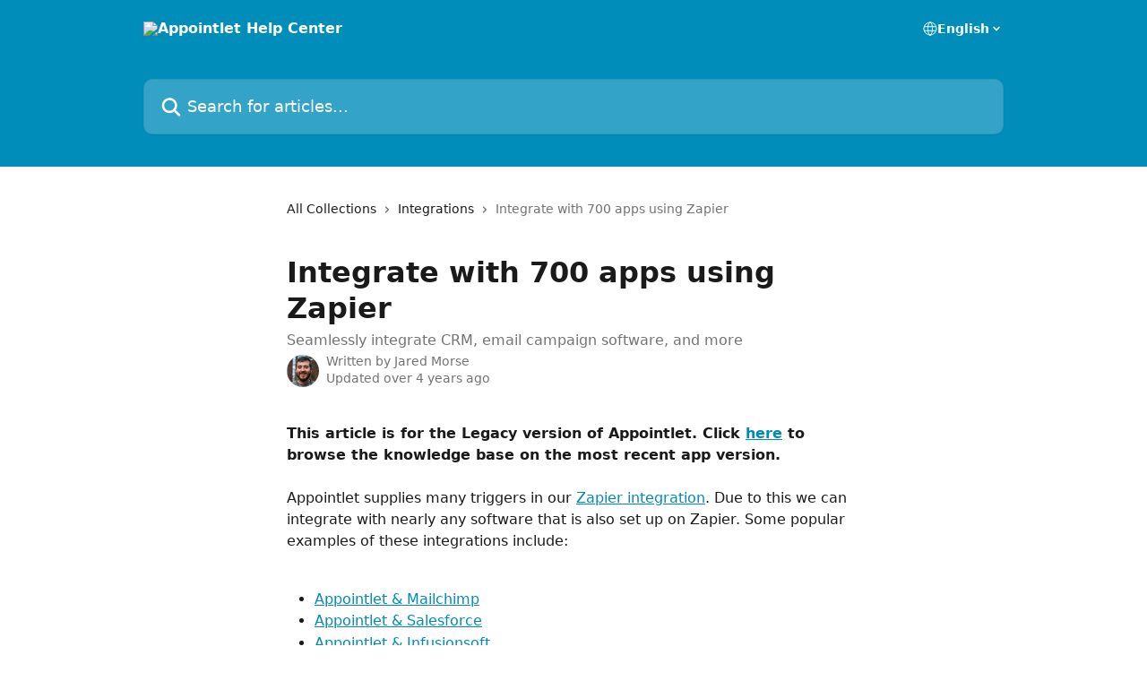

--- FILE ---
content_type: text/html; charset=utf-8
request_url: http://www.appointlet.help/en/articles/114819-integrate-with-700-apps-using-zapier
body_size: 12718
content:
<!DOCTYPE html><html lang="en"><head><meta charSet="utf-8" data-next-head=""/><title data-next-head="">Integrate with 700 apps using Zapier | Appointlet Help Center</title><meta property="og:title" content="Integrate with 700 apps using Zapier | Appointlet Help Center" data-next-head=""/><meta name="twitter:title" content="Integrate with 700 apps using Zapier | Appointlet Help Center" data-next-head=""/><meta property="og:description" content="Seamlessly integrate CRM, email campaign software, and more" data-next-head=""/><meta name="twitter:description" content="Seamlessly integrate CRM, email campaign software, and more" data-next-head=""/><meta name="description" content="Seamlessly integrate CRM, email campaign software, and more" data-next-head=""/><meta property="og:type" content="article" data-next-head=""/><meta name="robots" content="all" data-next-head=""/><meta name="viewport" content="width=device-width, initial-scale=1" data-next-head=""/><link href="https://intercom.help/appointlet/assets/favicon" rel="icon" data-next-head=""/><link rel="canonical" href="http://www.appointlet.help/en/articles/114819-integrate-with-700-apps-using-zapier" data-next-head=""/><link rel="alternate" href="http://www.appointlet.help/en/articles/114819-integrate-with-700-apps-using-zapier" hrefLang="en" data-next-head=""/><link rel="alternate" href="http://www.appointlet.help/en/articles/114819-integrate-with-700-apps-using-zapier" hrefLang="x-default" data-next-head=""/><link nonce="OyP167fQE9NuZx7a0+FYIYYCnUnaKSZwiObF0RylRsA=" rel="preload" href="https://static.intercomassets.com/_next/static/css/3141721a1e975790.css" as="style"/><link nonce="OyP167fQE9NuZx7a0+FYIYYCnUnaKSZwiObF0RylRsA=" rel="stylesheet" href="https://static.intercomassets.com/_next/static/css/3141721a1e975790.css" data-n-g=""/><noscript data-n-css="OyP167fQE9NuZx7a0+FYIYYCnUnaKSZwiObF0RylRsA="></noscript><script defer="" nonce="OyP167fQE9NuZx7a0+FYIYYCnUnaKSZwiObF0RylRsA=" nomodule="" src="https://static.intercomassets.com/_next/static/chunks/polyfills-42372ed130431b0a.js"></script><script defer="" src="https://static.intercomassets.com/_next/static/chunks/7506.a4d4b38169fb1abb.js" nonce="OyP167fQE9NuZx7a0+FYIYYCnUnaKSZwiObF0RylRsA="></script><script src="https://static.intercomassets.com/_next/static/chunks/webpack-d3c2ad680b6bebc6.js" nonce="OyP167fQE9NuZx7a0+FYIYYCnUnaKSZwiObF0RylRsA=" defer=""></script><script src="https://static.intercomassets.com/_next/static/chunks/framework-1f1b8d38c1d86c61.js" nonce="OyP167fQE9NuZx7a0+FYIYYCnUnaKSZwiObF0RylRsA=" defer=""></script><script src="https://static.intercomassets.com/_next/static/chunks/main-e24faf3b633b0eb4.js" nonce="OyP167fQE9NuZx7a0+FYIYYCnUnaKSZwiObF0RylRsA=" defer=""></script><script src="https://static.intercomassets.com/_next/static/chunks/pages/_app-4836a2a3e79a3766.js" nonce="OyP167fQE9NuZx7a0+FYIYYCnUnaKSZwiObF0RylRsA=" defer=""></script><script src="https://static.intercomassets.com/_next/static/chunks/d0502abb-aa607f45f5026044.js" nonce="OyP167fQE9NuZx7a0+FYIYYCnUnaKSZwiObF0RylRsA=" defer=""></script><script src="https://static.intercomassets.com/_next/static/chunks/6190-ef428f6633b5a03f.js" nonce="OyP167fQE9NuZx7a0+FYIYYCnUnaKSZwiObF0RylRsA=" defer=""></script><script src="https://static.intercomassets.com/_next/static/chunks/5729-6d79ddfe1353a77c.js" nonce="OyP167fQE9NuZx7a0+FYIYYCnUnaKSZwiObF0RylRsA=" defer=""></script><script src="https://static.intercomassets.com/_next/static/chunks/2384-242e4a028ba58b01.js" nonce="OyP167fQE9NuZx7a0+FYIYYCnUnaKSZwiObF0RylRsA=" defer=""></script><script src="https://static.intercomassets.com/_next/static/chunks/4835-9db7cd232aae5617.js" nonce="OyP167fQE9NuZx7a0+FYIYYCnUnaKSZwiObF0RylRsA=" defer=""></script><script src="https://static.intercomassets.com/_next/static/chunks/2735-6fafbb9ff4abfca1.js" nonce="OyP167fQE9NuZx7a0+FYIYYCnUnaKSZwiObF0RylRsA=" defer=""></script><script src="https://static.intercomassets.com/_next/static/chunks/pages/%5BhelpCenterIdentifier%5D/%5Blocale%5D/articles/%5BarticleSlug%5D-0426bb822f2fd459.js" nonce="OyP167fQE9NuZx7a0+FYIYYCnUnaKSZwiObF0RylRsA=" defer=""></script><script src="https://static.intercomassets.com/_next/static/-CWjWTQvdPb6SB3S45uLC/_buildManifest.js" nonce="OyP167fQE9NuZx7a0+FYIYYCnUnaKSZwiObF0RylRsA=" defer=""></script><script src="https://static.intercomassets.com/_next/static/-CWjWTQvdPb6SB3S45uLC/_ssgManifest.js" nonce="OyP167fQE9NuZx7a0+FYIYYCnUnaKSZwiObF0RylRsA=" defer=""></script><meta name="sentry-trace" content="f4586e33701739af6e0b63d42aacfe69-be64640453ad2eec-0"/><meta name="baggage" content="sentry-environment=production,sentry-release=615059e7e8857b6056b131991cc50aec3a9a766c,sentry-public_key=187f842308a64dea9f1f64d4b1b9c298,sentry-trace_id=f4586e33701739af6e0b63d42aacfe69,sentry-org_id=2129,sentry-sampled=false,sentry-sample_rand=0.4761278914597512,sentry-sample_rate=0"/><style id="__jsx-2025297308">:root{--body-bg: rgb(255, 255, 255);
--body-image: none;
--body-bg-rgb: 255, 255, 255;
--body-border: rgb(230, 230, 230);
--body-primary-color: #1a1a1a;
--body-secondary-color: #737373;
--body-reaction-bg: rgb(242, 242, 242);
--body-reaction-text-color: rgb(64, 64, 64);
--body-toc-active-border: #737373;
--body-toc-inactive-border: #f2f2f2;
--body-toc-inactive-color: #737373;
--body-toc-active-font-weight: 400;
--body-table-border: rgb(204, 204, 204);
--body-color: hsl(0, 0%, 0%);
--footer-bg: rgb(255, 255, 255);
--footer-image: none;
--footer-border: rgb(230, 230, 230);
--footer-color: hsl(211, 10%, 61%);
--header-bg: rgb(0, 141, 186);
--header-image: none;
--header-color: hsl(0, 0%, 100%);
--collection-card-bg: rgb(255, 255, 255);
--collection-card-image: none;
--collection-card-color: hsl(195, 100%, 36%);
--card-bg: rgb(255, 255, 255);
--card-border-color: rgb(230, 230, 230);
--card-border-inner-radius: 6px;
--card-border-radius: 8px;
--card-shadow: 0 1px 2px 0 rgb(0 0 0 / 0.05);
--search-bar-border-radius: 10px;
--search-bar-width: 100%;
--ticket-blue-bg-color: #dce1f9;
--ticket-blue-text-color: #334bfa;
--ticket-green-bg-color: #d7efdc;
--ticket-green-text-color: #0f7134;
--ticket-orange-bg-color: #ffebdb;
--ticket-orange-text-color: #b24d00;
--ticket-red-bg-color: #ffdbdb;
--ticket-red-text-color: #df2020;
--header-height: 245px;
--header-subheader-background-color: ;
--header-subheader-font-color: ;
--content-block-color: hsl(0, 0%, 0%);
--content-block-button-color: hsl(0, 0%, 0%);
--content-block-button-radius: nullpx;
--primary-color: hsl(195, 100%, 36%);
--primary-color-alpha-10: hsla(195, 100%, 36%, 0.1);
--primary-color-alpha-60: hsla(195, 100%, 36%, 0.6);
--text-on-primary-color: #1a1a1a}</style><style id="__jsx-1611979459">:root{--font-family-primary: system-ui, "Segoe UI", "Roboto", "Helvetica", "Arial", sans-serif, "Apple Color Emoji", "Segoe UI Emoji", "Segoe UI Symbol"}</style><style id="__jsx-2466147061">:root{--font-family-secondary: system-ui, "Segoe UI", "Roboto", "Helvetica", "Arial", sans-serif, "Apple Color Emoji", "Segoe UI Emoji", "Segoe UI Symbol"}</style><style id="__jsx-cf6f0ea00fa5c760">.fade-background.jsx-cf6f0ea00fa5c760{background:radial-gradient(333.38%100%at 50%0%,rgba(var(--body-bg-rgb),0)0%,rgba(var(--body-bg-rgb),.00925356)11.67%,rgba(var(--body-bg-rgb),.0337355)21.17%,rgba(var(--body-bg-rgb),.0718242)28.85%,rgba(var(--body-bg-rgb),.121898)35.03%,rgba(var(--body-bg-rgb),.182336)40.05%,rgba(var(--body-bg-rgb),.251516)44.25%,rgba(var(--body-bg-rgb),.327818)47.96%,rgba(var(--body-bg-rgb),.409618)51.51%,rgba(var(--body-bg-rgb),.495297)55.23%,rgba(var(--body-bg-rgb),.583232)59.47%,rgba(var(--body-bg-rgb),.671801)64.55%,rgba(var(--body-bg-rgb),.759385)70.81%,rgba(var(--body-bg-rgb),.84436)78.58%,rgba(var(--body-bg-rgb),.9551)88.2%,rgba(var(--body-bg-rgb),1)100%),var(--header-image),var(--header-bg);background-size:cover;background-position-x:center}</style><style id="__jsx-4bed0c08ce36899e">.article_body a:not(.intercom-h2b-button){color:var(--primary-color)}article a.intercom-h2b-button{background-color:var(--primary-color);border:0}.zendesk-article table{overflow-x:scroll!important;display:block!important;height:auto!important}.intercom-interblocks-unordered-nested-list ul,.intercom-interblocks-ordered-nested-list ol{margin-top:16px;margin-bottom:16px}.intercom-interblocks-unordered-nested-list ul .intercom-interblocks-unordered-nested-list ul,.intercom-interblocks-unordered-nested-list ul .intercom-interblocks-ordered-nested-list ol,.intercom-interblocks-ordered-nested-list ol .intercom-interblocks-ordered-nested-list ol,.intercom-interblocks-ordered-nested-list ol .intercom-interblocks-unordered-nested-list ul{margin-top:0;margin-bottom:0}.intercom-interblocks-image a:focus{outline-offset:3px}</style></head><body><div id="__next"><div dir="ltr" class="h-full w-full"><a href="#main-content" class="sr-only font-bold text-header-color focus:not-sr-only focus:absolute focus:left-4 focus:top-4 focus:z-50" aria-roledescription="Link, Press control-option-right-arrow to exit">Skip to main content</a><main class="header__lite"><header id="header" data-testid="header" class="jsx-cf6f0ea00fa5c760 flex flex-col text-header-color"><div class="jsx-cf6f0ea00fa5c760 relative flex grow flex-col mb-9 bg-header-bg bg-header-image bg-cover bg-center pb-9"><div id="sr-announcement" aria-live="polite" class="jsx-cf6f0ea00fa5c760 sr-only"></div><div class="jsx-cf6f0ea00fa5c760 flex h-full flex-col items-center marker:shrink-0"><section class="relative flex w-full flex-col mb-6 pb-6"><div class="header__meta_wrapper flex justify-center px-5 pt-6 leading-none sm:px-10"><div class="flex items-center w-240" data-testid="subheader-container"><div class="mo__body header__site_name"><div class="header__logo"><a href="/en/"><img src="https://downloads.intercomcdn.com/i/o/3378/a0c5ba4d55ebfb177e3a83de/appointlet-intercom2.png" height="44" alt="Appointlet Help Center"/></a></div></div><div><div class="flex items-center font-semibold"><div class="flex items-center md:hidden" data-testid="small-screen-children"><button class="flex items-center border-none bg-transparent px-1.5" data-testid="hamburger-menu-button" aria-label="Open menu"><svg width="24" height="24" viewBox="0 0 16 16" xmlns="http://www.w3.org/2000/svg" class="fill-current"><path d="M1.86861 2C1.38889 2 1 2.3806 1 2.85008C1 3.31957 1.38889 3.70017 1.86861 3.70017H14.1314C14.6111 3.70017 15 3.31957 15 2.85008C15 2.3806 14.6111 2 14.1314 2H1.86861Z"></path><path d="M1 8C1 7.53051 1.38889 7.14992 1.86861 7.14992H14.1314C14.6111 7.14992 15 7.53051 15 8C15 8.46949 14.6111 8.85008 14.1314 8.85008H1.86861C1.38889 8.85008 1 8.46949 1 8Z"></path><path d="M1 13.1499C1 12.6804 1.38889 12.2998 1.86861 12.2998H14.1314C14.6111 12.2998 15 12.6804 15 13.1499C15 13.6194 14.6111 14 14.1314 14H1.86861C1.38889 14 1 13.6194 1 13.1499Z"></path></svg></button><div class="fixed right-0 top-0 z-50 h-full w-full hidden" data-testid="hamburger-menu"><div class="flex h-full w-full justify-end bg-black bg-opacity-30"><div class="flex h-fit w-full flex-col bg-white opacity-100 sm:h-full sm:w-1/2"><button class="text-body-font flex items-center self-end border-none bg-transparent pr-6 pt-6" data-testid="hamburger-menu-close-button" aria-label="Close menu"><svg width="24" height="24" viewBox="0 0 16 16" xmlns="http://www.w3.org/2000/svg"><path d="M3.5097 3.5097C3.84165 3.17776 4.37984 3.17776 4.71178 3.5097L7.99983 6.79775L11.2879 3.5097C11.6198 3.17776 12.158 3.17776 12.49 3.5097C12.8219 3.84165 12.8219 4.37984 12.49 4.71178L9.20191 7.99983L12.49 11.2879C12.8219 11.6198 12.8219 12.158 12.49 12.49C12.158 12.8219 11.6198 12.8219 11.2879 12.49L7.99983 9.20191L4.71178 12.49C4.37984 12.8219 3.84165 12.8219 3.5097 12.49C3.17776 12.158 3.17776 11.6198 3.5097 11.2879L6.79775 7.99983L3.5097 4.71178C3.17776 4.37984 3.17776 3.84165 3.5097 3.5097Z"></path></svg></button><nav class="flex flex-col pl-4 text-black"><div class="relative cursor-pointer has-[:focus]:outline"><select class="peer absolute z-10 block h-6 w-full cursor-pointer opacity-0 md:text-base" aria-label="Change language" id="language-selector"><option value="/en/articles/114819-integrate-with-700-apps-using-zapier" class="text-black" selected="">English</option></select><div class="mb-10 ml-5 flex items-center gap-1 text-md hover:opacity-80 peer-hover:opacity-80 md:m-0 md:ml-3 md:text-base" aria-hidden="true"><svg id="locale-picker-globe" width="16" height="16" viewBox="0 0 16 16" fill="none" xmlns="http://www.w3.org/2000/svg" class="shrink-0" aria-hidden="true"><path d="M8 15C11.866 15 15 11.866 15 8C15 4.13401 11.866 1 8 1C4.13401 1 1 4.13401 1 8C1 11.866 4.13401 15 8 15Z" stroke="currentColor" stroke-linecap="round" stroke-linejoin="round"></path><path d="M8 15C9.39949 15 10.534 11.866 10.534 8C10.534 4.13401 9.39949 1 8 1C6.60051 1 5.466 4.13401 5.466 8C5.466 11.866 6.60051 15 8 15Z" stroke="currentColor" stroke-linecap="round" stroke-linejoin="round"></path><path d="M1.448 5.75989H14.524" stroke="currentColor" stroke-linecap="round" stroke-linejoin="round"></path><path d="M1.448 10.2402H14.524" stroke="currentColor" stroke-linecap="round" stroke-linejoin="round"></path></svg>English<svg id="locale-picker-arrow" width="16" height="16" viewBox="0 0 16 16" fill="none" xmlns="http://www.w3.org/2000/svg" class="shrink-0" aria-hidden="true"><path d="M5 6.5L8.00093 9.5L11 6.50187" stroke="currentColor" stroke-width="1.5" stroke-linecap="round" stroke-linejoin="round"></path></svg></div></div></nav></div></div></div></div><nav class="hidden items-center md:flex" data-testid="large-screen-children"><div class="relative cursor-pointer has-[:focus]:outline"><select class="peer absolute z-10 block h-6 w-full cursor-pointer opacity-0 md:text-base" aria-label="Change language" id="language-selector"><option value="/en/articles/114819-integrate-with-700-apps-using-zapier" class="text-black" selected="">English</option></select><div class="mb-10 ml-5 flex items-center gap-1 text-md hover:opacity-80 peer-hover:opacity-80 md:m-0 md:ml-3 md:text-base" aria-hidden="true"><svg id="locale-picker-globe" width="16" height="16" viewBox="0 0 16 16" fill="none" xmlns="http://www.w3.org/2000/svg" class="shrink-0" aria-hidden="true"><path d="M8 15C11.866 15 15 11.866 15 8C15 4.13401 11.866 1 8 1C4.13401 1 1 4.13401 1 8C1 11.866 4.13401 15 8 15Z" stroke="currentColor" stroke-linecap="round" stroke-linejoin="round"></path><path d="M8 15C9.39949 15 10.534 11.866 10.534 8C10.534 4.13401 9.39949 1 8 1C6.60051 1 5.466 4.13401 5.466 8C5.466 11.866 6.60051 15 8 15Z" stroke="currentColor" stroke-linecap="round" stroke-linejoin="round"></path><path d="M1.448 5.75989H14.524" stroke="currentColor" stroke-linecap="round" stroke-linejoin="round"></path><path d="M1.448 10.2402H14.524" stroke="currentColor" stroke-linecap="round" stroke-linejoin="round"></path></svg>English<svg id="locale-picker-arrow" width="16" height="16" viewBox="0 0 16 16" fill="none" xmlns="http://www.w3.org/2000/svg" class="shrink-0" aria-hidden="true"><path d="M5 6.5L8.00093 9.5L11 6.50187" stroke="currentColor" stroke-width="1.5" stroke-linecap="round" stroke-linejoin="round"></path></svg></div></div></nav></div></div></div></div></section><section class="relative mx-5 flex h-full w-full flex-col items-center px-5 sm:px-10"><div class="flex h-full max-w-full flex-col w-240" data-testid="main-header-container"><div id="search-bar" class="relative w-full"><form action="/en/" autoComplete="off"><div class="flex w-full flex-col"><div class="relative flex w-full sm:w-search-bar"><label for="search-input" class="sr-only">Search for articles...</label><input id="search-input" type="text" autoComplete="off" class="peer w-full rounded-search-bar border border-black-alpha-8 bg-white-alpha-20 p-4 ps-12 font-secondary text-lg text-header-color shadow-search-bar outline-none transition ease-linear placeholder:text-header-color hover:bg-white-alpha-27 hover:shadow-search-bar-hover focus:border-transparent focus:bg-white focus:text-black-10 focus:shadow-search-bar-focused placeholder:focus:text-black-45" placeholder="Search for articles..." name="q" aria-label="Search for articles..." value=""/><div class="absolute inset-y-0 start-0 flex items-center fill-header-color peer-focus-visible:fill-black-45 pointer-events-none ps-5"><svg width="22" height="21" viewBox="0 0 22 21" xmlns="http://www.w3.org/2000/svg" class="fill-inherit" aria-hidden="true"><path fill-rule="evenodd" clip-rule="evenodd" d="M3.27485 8.7001C3.27485 5.42781 5.92757 2.7751 9.19985 2.7751C12.4721 2.7751 15.1249 5.42781 15.1249 8.7001C15.1249 11.9724 12.4721 14.6251 9.19985 14.6251C5.92757 14.6251 3.27485 11.9724 3.27485 8.7001ZM9.19985 0.225098C4.51924 0.225098 0.724854 4.01948 0.724854 8.7001C0.724854 13.3807 4.51924 17.1751 9.19985 17.1751C11.0802 17.1751 12.8176 16.5627 14.2234 15.5265L19.0981 20.4013C19.5961 20.8992 20.4033 20.8992 20.9013 20.4013C21.3992 19.9033 21.3992 19.0961 20.9013 18.5981L16.0264 13.7233C17.0625 12.3176 17.6749 10.5804 17.6749 8.7001C17.6749 4.01948 13.8805 0.225098 9.19985 0.225098Z"></path></svg></div></div></div></form></div></div></section></div></div></header><div class="z-1 flex shrink-0 grow basis-auto justify-center px-5 sm:px-10"><section data-testid="main-content" id="main-content" class="max-w-full w-240"><section data-testid="article-section" class="section section__article"><div class="justify-center flex"><div class="relative z-3 w-full lg:max-w-160 "><div class="flex pb-6 max-md:pb-2 lg:max-w-160"><div tabindex="-1" class="focus:outline-none"><div class="flex flex-wrap items-baseline pb-4 text-base" tabindex="0" role="navigation" aria-label="Breadcrumb"><a href="/en/" class="pr-2 text-body-primary-color no-underline hover:text-body-secondary-color">All Collections</a><div class="pr-2" aria-hidden="true"><svg width="6" height="10" viewBox="0 0 6 10" class="block h-2 w-2 fill-body-secondary-color rtl:rotate-180" xmlns="http://www.w3.org/2000/svg"><path fill-rule="evenodd" clip-rule="evenodd" d="M0.648862 0.898862C0.316916 1.23081 0.316916 1.769 0.648862 2.10094L3.54782 4.9999L0.648862 7.89886C0.316916 8.23081 0.316917 8.769 0.648862 9.10094C0.980808 9.43289 1.519 9.43289 1.85094 9.10094L5.35094 5.60094C5.68289 5.269 5.68289 4.73081 5.35094 4.39886L1.85094 0.898862C1.519 0.566916 0.980807 0.566916 0.648862 0.898862Z"></path></svg></div><a href="http://www.appointlet.help/en/collections/50900-integrations" class="pr-2 text-body-primary-color no-underline hover:text-body-secondary-color" data-testid="breadcrumb-0">Integrations</a><div class="pr-2" aria-hidden="true"><svg width="6" height="10" viewBox="0 0 6 10" class="block h-2 w-2 fill-body-secondary-color rtl:rotate-180" xmlns="http://www.w3.org/2000/svg"><path fill-rule="evenodd" clip-rule="evenodd" d="M0.648862 0.898862C0.316916 1.23081 0.316916 1.769 0.648862 2.10094L3.54782 4.9999L0.648862 7.89886C0.316916 8.23081 0.316917 8.769 0.648862 9.10094C0.980808 9.43289 1.519 9.43289 1.85094 9.10094L5.35094 5.60094C5.68289 5.269 5.68289 4.73081 5.35094 4.39886L1.85094 0.898862C1.519 0.566916 0.980807 0.566916 0.648862 0.898862Z"></path></svg></div><div class="text-body-secondary-color">Integrate with 700 apps using Zapier</div></div></div></div><div class=""><div class="article intercom-force-break"><div class="mb-10 max-lg:mb-6"><div class="flex flex-col gap-4"><div class="flex flex-col"><h1 class="mb-1 font-primary text-2xl font-bold leading-10 text-body-primary-color">Integrate with 700 apps using Zapier</h1><div class="text-md font-normal leading-normal text-body-secondary-color"><p>Seamlessly integrate CRM, email campaign software, and more</p></div></div><div class="avatar"><div class="avatar__photo"><img width="24" height="24" src="https://static.intercomassets.com/avatars/39934/square_128/f4acc5846b3c5c0866b658eccd33a095-1561740142.jpeg" alt="Jared Morse avatar" class="inline-flex items-center justify-center rounded-full bg-primary text-lg font-bold leading-6 text-primary-text shadow-solid-2 shadow-body-bg [&amp;:nth-child(n+2)]:hidden lg:[&amp;:nth-child(n+2)]:inline-flex h-8 w-8 sm:h-9 sm:w-9"/></div><div class="avatar__info -mt-0.5 text-base"><span class="text-body-secondary-color"><div>Written by <span>Jared Morse</span></div> <!-- -->Updated over 4 years ago</span></div></div></div></div><div class="jsx-4bed0c08ce36899e "><div class="jsx-4bed0c08ce36899e article_body"><article class="jsx-4bed0c08ce36899e "><div class="intercom-interblocks-paragraph no-margin intercom-interblocks-align-left"><p><b>This article is for the Legacy version of Appointlet. Click <a href="http://kb.appointlet.help/en/" rel="nofollow noopener noreferrer" target="_blank">here</a> to browse the knowledge base on the most recent app version.</b></p></div><div class="intercom-interblocks-paragraph no-margin intercom-interblocks-align-left"><p> </p></div><div class="intercom-interblocks-paragraph no-margin intercom-interblocks-align-left"><p>Appointlet supplies many triggers in our <a href="https://zapier.com/zapbook/appointlet/" rel="nofollow noopener noreferrer" target="_blank">Zapier integration</a>. Due to this we can integrate with nearly any software that is also set up on Zapier. Some popular examples of these integrations include:</p></div><div class="intercom-interblocks-paragraph no-margin intercom-interblocks-align-left"><p> </p></div><div class="intercom-interblocks-unordered-nested-list"><ul><li><div class="intercom-interblocks-paragraph no-margin intercom-interblocks-align-left"><p><a href="https://zapier.com/zapbook/appointlet/mailchimp/" rel="nofollow noopener noreferrer" target="_blank">Appointlet &amp; Mailchimp</a></p></div></li><li><div class="intercom-interblocks-paragraph no-margin intercom-interblocks-align-left"><p><a href="https://zapier.com/zapbook/appointlet/salesforce/" rel="nofollow noopener noreferrer" target="_blank">Appointlet &amp; Salesforce</a></p></div></li><li><div class="intercom-interblocks-paragraph no-margin intercom-interblocks-align-left"><p><a href="https://zapier.com/zapbook/appointlet/infusionsoft/" rel="nofollow noopener noreferrer" target="_blank">Appointlet &amp; Infusionsoft</a></p></div></li><li><div class="intercom-interblocks-paragraph no-margin intercom-interblocks-align-left"><p><a href="https://zapier.com/zapbook/appointlet/activecampaign/" rel="nofollow noopener noreferrer" target="_blank">Appointlet &amp; ActiveCampaign</a></p></div></li></ul></div><div class="intercom-interblocks-paragraph no-margin intercom-interblocks-align-left"><p>Additional popular Zapier-Appointlet integrations include ActiveCampaign, Google Sheets, Twilio, Zoho CRM, Slack, Evernote, Hubspot, Pipedrive, Google Contacts, TPNI, Hatchbuck, Ontraport, AWeber, Highrise, Sendpulse, and many more...<br/>​</p></div></article></div></div></div></div><div class="intercom-reaction-picker -mb-4 -ml-4 -mr-4 mt-6 rounded-card sm:-mb-2 sm:-ml-1 sm:-mr-1 sm:mt-8" role="group" aria-label="feedback form"><div class="intercom-reaction-prompt">Did this answer your question?</div><div class="intercom-reactions-container"><button class="intercom-reaction" aria-label="Disappointed Reaction" tabindex="0" data-reaction-text="disappointed" aria-pressed="false"><span title="Disappointed">😞</span></button><button class="intercom-reaction" aria-label="Neutral Reaction" tabindex="0" data-reaction-text="neutral" aria-pressed="false"><span title="Neutral">😐</span></button><button class="intercom-reaction" aria-label="Smiley Reaction" tabindex="0" data-reaction-text="smiley" aria-pressed="false"><span title="Smiley">😃</span></button></div></div></div></div></section></section></div><footer id="footer" class="mt-24 shrink-0 bg-footer-bg px-0 py-12 text-left text-base text-footer-color"><div class="shrink-0 grow basis-auto px-5 sm:px-10"><div class="mx-auto max-w-240 sm:w-auto"><div><div class="text-center" data-testid="simple-footer-layout"><div class="align-middle text-lg text-footer-color"><a class="no-underline" href="/en/"><img data-testid="logo-img" src="https://downloads.intercomcdn.com/i/o/3378/a0c5ba4d55ebfb177e3a83de/appointlet-intercom2.png" alt="Appointlet Help Center" class="max-h-8 contrast-80 inline"/></a></div><div class="mt-10" data-testid="simple-footer-links"><div class="flex flex-row justify-center"><span><ul data-testid="custom-links" class="mb-4 p-0" id="custom-links"><li class="mx-3 inline-block list-none"><a target="_blank" href="https://www.appointlet.com/?utm_campaign=knowledge-base&amp;utm_medium=knowledge-base&amp;utm_source=footer-link" rel="nofollow noreferrer noopener" data-testid="footer-custom-link-0" class="no-underline">Home</a></li><li class="mx-3 inline-block list-none"><a target="_blank" href="https://admin.appointlet.com?utm_campaign=knowledge-base&amp;utm_medium=knowledge-base&amp;utm_source=header-link" rel="nofollow noreferrer noopener" data-testid="footer-custom-link-1" class="no-underline">Dashboard</a></li></ul></span></div><ul data-testid="social-links" class="flex flex-wrap items-center gap-4 p-0 justify-center" id="social-links"><li class="list-none align-middle"><a target="_blank" href="https://www.facebook.com/Appointlet" rel="nofollow noreferrer noopener" data-testid="footer-social-link-0" class="no-underline"><img src="https://intercom.help/appointlet/assets/svg/icon:social-facebook/909aa5" alt="" aria-label="https://www.facebook.com/Appointlet" width="16" height="16" loading="lazy" data-testid="social-icon-facebook"/></a></li><li class="list-none align-middle"><a target="_blank" href="https://www.twitter.com/appointlet" rel="nofollow noreferrer noopener" data-testid="footer-social-link-1" class="no-underline"><img src="https://intercom.help/appointlet/assets/svg/icon:social-twitter/909aa5" alt="" aria-label="https://www.twitter.com/appointlet" width="16" height="16" loading="lazy" data-testid="social-icon-twitter"/></a></li><li class="list-none align-middle"><a target="_blank" href="https://www.linkedin.com/company/10783911" rel="nofollow noreferrer noopener" data-testid="footer-social-link-2" class="no-underline"><img src="https://intercom.help/appointlet/assets/svg/icon:social-linkedin/909aa5" alt="" aria-label="https://www.linkedin.com/company/10783911" width="16" height="16" loading="lazy" data-testid="social-icon-linkedin"/></a></li></ul></div><div class="flex justify-center"><div class="mt-2"><a href="https://www.intercom.com/dsa-report-form" target="_blank" rel="nofollow noreferrer noopener" class="no-underline" data-testid="report-content-link">Report Content</a></div></div></div></div></div></div></footer></main></div></div><script id="__NEXT_DATA__" type="application/json" nonce="OyP167fQE9NuZx7a0+FYIYYCnUnaKSZwiObF0RylRsA=">{"props":{"pageProps":{"app":{"id":"kq5hal3b","messengerUrl":"https://widget.intercom.io/widget/kq5hal3b","name":"Appointlet","poweredByIntercomUrl":"https://www.intercom.com/intercom-link?company=Appointlet\u0026solution=customer-support\u0026utm_campaign=intercom-link\u0026utm_content=We+run+on+Intercom\u0026utm_medium=help-center\u0026utm_referrer=http%3A%2F%2Fwww.appointlet.help%2Fen%2Farticles%2F114819-integrate-with-700-apps-using-zapier\u0026utm_source=desktop-web","features":{"consentBannerBeta":false,"customNotFoundErrorMessage":false,"disableFontPreloading":false,"disableNoMarginClassTransformation":false,"finOnHelpCenter":false,"hideIconsWithBackgroundImages":false,"messengerCustomFonts":false}},"helpCenterSite":{"customDomain":"www.appointlet.help","defaultLocale":"en","disableBranding":true,"externalLoginName":null,"externalLoginUrl":null,"footerContactDetails":null,"footerLinks":{"custom":[{"id":425,"help_center_site_id":1245,"title":"Home","url":"https://www.appointlet.com/?utm_campaign=knowledge-base\u0026utm_medium=knowledge-base\u0026utm_source=footer-link","sort_order":1,"link_location":"footer","site_link_group_id":4726},{"id":426,"help_center_site_id":1245,"title":"Dashboard","url":"https://admin.appointlet.com?utm_campaign=knowledge-base\u0026utm_medium=knowledge-base\u0026utm_source=header-link","sort_order":2,"link_location":"footer","site_link_group_id":4726}],"socialLinks":[{"iconUrl":"https://intercom.help/appointlet/assets/svg/icon:social-facebook","provider":"facebook","url":"https://www.facebook.com/Appointlet"},{"iconUrl":"https://intercom.help/appointlet/assets/svg/icon:social-twitter","provider":"twitter","url":"https://www.twitter.com/appointlet"},{"iconUrl":"https://intercom.help/appointlet/assets/svg/icon:social-linkedin","provider":"linkedin","url":"https://www.linkedin.com/company/10783911"}],"linkGroups":[{"title":null,"links":[{"title":"Home","url":"https://www.appointlet.com/?utm_campaign=knowledge-base\u0026utm_medium=knowledge-base\u0026utm_source=footer-link"},{"title":"Dashboard","url":"https://admin.appointlet.com?utm_campaign=knowledge-base\u0026utm_medium=knowledge-base\u0026utm_source=header-link"}]}]},"headerLinks":[],"homeCollectionCols":1,"googleAnalyticsTrackingId":"UA-33515881-6","googleTagManagerId":null,"pathPrefixForCustomDomain":null,"seoIndexingEnabled":true,"helpCenterId":1245,"url":"http://www.appointlet.help","customizedFooterTextContent":null,"consentBannerConfig":null,"canInjectCustomScripts":false,"scriptSection":1,"customScriptFilesExist":false},"localeLinks":[{"id":"en","absoluteUrl":"http://www.appointlet.help/en/articles/114819-integrate-with-700-apps-using-zapier","available":true,"name":"English","selected":true,"url":"/en/articles/114819-integrate-with-700-apps-using-zapier"}],"requestContext":{"articleSource":null,"academy":false,"canonicalUrl":"http://www.appointlet.help/en/articles/114819-integrate-with-700-apps-using-zapier","headerless":false,"isDefaultDomainRequest":false,"nonce":"OyP167fQE9NuZx7a0+FYIYYCnUnaKSZwiObF0RylRsA=","rootUrl":"/en/","sheetUserCipher":null,"type":"help-center"},"theme":{"color":"008DBA","siteName":"Appointlet Help Center","headline":"","headerFontColor":"FFFFFF","logo":"https://downloads.intercomcdn.com/i/o/3378/a0c5ba4d55ebfb177e3a83de/appointlet-intercom2.png","logoHeight":"44","header":null,"favicon":"https://intercom.help/appointlet/assets/favicon","locale":"en","homeUrl":"https://www.appointlet.com/?utm_campaign=knowledge-base\u0026utm_medium=knowledge-base\u0026utm_source=header-link","social":null,"urlPrefixForDefaultDomain":"https://intercom.help/appointlet","customDomain":"www.appointlet.help","customDomainUsesSsl":false,"customizationOptions":{"customizationType":1,"header":{"backgroundColor":"#008DBA","fontColor":"#FFFFFF","fadeToEdge":null,"backgroundGradient":null,"backgroundImageId":null,"backgroundImageUrl":null},"body":{"backgroundColor":null,"fontColor":null,"fadeToEdge":null,"backgroundGradient":null,"backgroundImageId":null},"footer":{"backgroundColor":null,"fontColor":null,"fadeToEdge":null,"backgroundGradient":null,"backgroundImageId":null,"showRichTextField":null},"layout":{"homePage":{"blocks":[{"type":"tickets-portal-link","enabled":false},{"type":"collection-list","template":0,"columns":1}]},"collectionsPage":{"showArticleDescriptions":null},"articlePage":{},"searchPage":{}},"collectionCard":{"global":{"backgroundColor":null,"fontColor":null,"fadeToEdge":null,"backgroundGradient":null,"backgroundImageId":null,"showIcons":null,"backgroundImageUrl":null},"collections":null},"global":{"font":{"customFontFaces":[],"primary":null,"secondary":null},"componentStyle":{"card":{"type":null,"borderRadius":null}},"namedComponents":{"header":{"subheader":{"enabled":null,"style":{"backgroundColor":null,"fontColor":null}},"style":{"height":null,"align":null,"justify":null}},"searchBar":{"style":{"width":null,"borderRadius":null}},"footer":{"type":0}},"brand":{"colors":[],"websiteUrl":""}},"contentBlock":{"blockStyle":{"backgroundColor":null,"fontColor":null,"fadeToEdge":null,"backgroundGradient":null,"backgroundImageId":null,"backgroundImageUrl":null},"buttonOptions":{"backgroundColor":null,"fontColor":null,"borderRadius":null},"isFullWidth":null}},"helpCenterName":"Appointlet Help Center","footerLogo":"https://downloads.intercomcdn.com/i/o/3378/a0c5ba4d55ebfb177e3a83de/appointlet-intercom2.png","footerLogoHeight":"44","localisedInformation":{"contentBlock":null}},"user":{"userId":"2b57a631-9062-4e73-8325-57d6a00abff1","role":"visitor_role","country_code":null},"articleContent":{"articleId":"114819","author":{"avatar":"https://static.intercomassets.com/avatars/39934/square_128/f4acc5846b3c5c0866b658eccd33a095-1561740142.jpeg","name":"Jared Morse","first_name":"Jared","avatar_shape":"circle"},"blocks":[{"type":"paragraph","text":"\u003cb\u003eThis article is for the Legacy version of Appointlet. Click \u003ca href=\"http://kb.appointlet.help/en/\" rel=\"nofollow noopener noreferrer\" target=\"_blank\"\u003ehere\u003c/a\u003e to browse the knowledge base on the most recent app version.\u003c/b\u003e","class":"no-margin"},{"type":"paragraph","text":" ","class":"no-margin"},{"type":"paragraph","text":"Appointlet supplies many triggers in our \u003ca href=\"https://zapier.com/zapbook/appointlet/\" rel=\"nofollow noopener noreferrer\" target=\"_blank\"\u003eZapier integration\u003c/a\u003e. Due to this we can integrate with nearly any software that is also set up on Zapier. Some popular examples of these integrations include:","class":"no-margin"},{"type":"paragraph","text":" ","class":"no-margin"},{"type":"unorderedNestedList","text":"- \u003ca href=\"https://zapier.com/zapbook/appointlet/mailchimp/\" rel=\"nofollow noopener noreferrer\" target=\"_blank\"\u003eAppointlet \u0026amp; Mailchimp\u003c/a\u003e\n- \u003ca href=\"https://zapier.com/zapbook/appointlet/salesforce/\" rel=\"nofollow noopener noreferrer\" target=\"_blank\"\u003eAppointlet \u0026amp; Salesforce\u003c/a\u003e\n- \u003ca href=\"https://zapier.com/zapbook/appointlet/infusionsoft/\" rel=\"nofollow noopener noreferrer\" target=\"_blank\"\u003eAppointlet \u0026amp; Infusionsoft\u003c/a\u003e\n- \u003ca href=\"https://zapier.com/zapbook/appointlet/activecampaign/\" rel=\"nofollow noopener noreferrer\" target=\"_blank\"\u003eAppointlet \u0026amp; ActiveCampaign\u003c/a\u003e","items":[{"content":[{"type":"paragraph","text":"\u003ca href=\"https://zapier.com/zapbook/appointlet/mailchimp/\" rel=\"nofollow noopener noreferrer\" target=\"_blank\"\u003eAppointlet \u0026amp; Mailchimp\u003c/a\u003e","class":"no-margin"}]},{"content":[{"type":"paragraph","text":"\u003ca href=\"https://zapier.com/zapbook/appointlet/salesforce/\" rel=\"nofollow noopener noreferrer\" target=\"_blank\"\u003eAppointlet \u0026amp; Salesforce\u003c/a\u003e","class":"no-margin"}]},{"content":[{"type":"paragraph","text":"\u003ca href=\"https://zapier.com/zapbook/appointlet/infusionsoft/\" rel=\"nofollow noopener noreferrer\" target=\"_blank\"\u003eAppointlet \u0026amp; Infusionsoft\u003c/a\u003e","class":"no-margin"}]},{"content":[{"type":"paragraph","text":"\u003ca href=\"https://zapier.com/zapbook/appointlet/activecampaign/\" rel=\"nofollow noopener noreferrer\" target=\"_blank\"\u003eAppointlet \u0026amp; ActiveCampaign\u003c/a\u003e","class":"no-margin"}]}]},{"type":"paragraph","text":"Additional popular Zapier-Appointlet integrations include ActiveCampaign, Google Sheets, Twilio, Zoho CRM, Slack, Evernote, Hubspot, Pipedrive, Google Contacts, TPNI, Hatchbuck, Ontraport, AWeber, Highrise, Sendpulse, and many more...\u003cbr\u003e","class":"no-margin"}],"collectionId":"50900","description":"Seamlessly integrate CRM, email campaign software, and more","id":"134065","lastUpdated":"Updated over 4 years ago","relatedArticles":null,"targetUserType":"everyone","title":"Integrate with 700 apps using Zapier","showTableOfContents":false,"synced":false,"isStandaloneApp":false},"breadcrumbs":[{"url":"http://www.appointlet.help/en/collections/50900-integrations","name":"Integrations"}],"selectedReaction":null,"showReactions":true,"themeCSSCustomProperties":{"--body-bg":"rgb(255, 255, 255)","--body-image":"none","--body-bg-rgb":"255, 255, 255","--body-border":"rgb(230, 230, 230)","--body-primary-color":"#1a1a1a","--body-secondary-color":"#737373","--body-reaction-bg":"rgb(242, 242, 242)","--body-reaction-text-color":"rgb(64, 64, 64)","--body-toc-active-border":"#737373","--body-toc-inactive-border":"#f2f2f2","--body-toc-inactive-color":"#737373","--body-toc-active-font-weight":400,"--body-table-border":"rgb(204, 204, 204)","--body-color":"hsl(0, 0%, 0%)","--footer-bg":"rgb(255, 255, 255)","--footer-image":"none","--footer-border":"rgb(230, 230, 230)","--footer-color":"hsl(211, 10%, 61%)","--header-bg":"rgb(0, 141, 186)","--header-image":"none","--header-color":"hsl(0, 0%, 100%)","--collection-card-bg":"rgb(255, 255, 255)","--collection-card-image":"none","--collection-card-color":"hsl(195, 100%, 36%)","--card-bg":"rgb(255, 255, 255)","--card-border-color":"rgb(230, 230, 230)","--card-border-inner-radius":"6px","--card-border-radius":"8px","--card-shadow":"0 1px 2px 0 rgb(0 0 0 / 0.05)","--search-bar-border-radius":"10px","--search-bar-width":"100%","--ticket-blue-bg-color":"#dce1f9","--ticket-blue-text-color":"#334bfa","--ticket-green-bg-color":"#d7efdc","--ticket-green-text-color":"#0f7134","--ticket-orange-bg-color":"#ffebdb","--ticket-orange-text-color":"#b24d00","--ticket-red-bg-color":"#ffdbdb","--ticket-red-text-color":"#df2020","--header-height":"245px","--header-subheader-background-color":"","--header-subheader-font-color":"","--content-block-color":"hsl(0, 0%, 0%)","--content-block-button-color":"hsl(0, 0%, 0%)","--content-block-button-radius":"nullpx","--primary-color":"hsl(195, 100%, 36%)","--primary-color-alpha-10":"hsla(195, 100%, 36%, 0.1)","--primary-color-alpha-60":"hsla(195, 100%, 36%, 0.6)","--text-on-primary-color":"#1a1a1a"},"intl":{"defaultLocale":"en","locale":"en","messages":{"layout.skip_to_main_content":"Skip to main content","layout.skip_to_main_content_exit":"Link, Press control-option-right-arrow to exit","article.attachment_icon":"Attachment icon","article.related_articles":"Related Articles","article.written_by":"Written by \u003cb\u003e{author}\u003c/b\u003e","article.table_of_contents":"Table of contents","breadcrumb.all_collections":"All Collections","breadcrumb.aria_label":"Breadcrumb","collection.article_count.one":"{count} article","collection.article_count.other":"{count} articles","collection.articles_heading":"Articles","collection.sections_heading":"Collections","collection.written_by.one":"Written by \u003cb\u003e{author}\u003c/b\u003e","collection.written_by.two":"Written by \u003cb\u003e{author1}\u003c/b\u003e and \u003cb\u003e{author2}\u003c/b\u003e","collection.written_by.three":"Written by \u003cb\u003e{author1}\u003c/b\u003e, \u003cb\u003e{author2}\u003c/b\u003e and \u003cb\u003e{author3}\u003c/b\u003e","collection.written_by.four":"Written by \u003cb\u003e{author1}\u003c/b\u003e, \u003cb\u003e{author2}\u003c/b\u003e, \u003cb\u003e{author3}\u003c/b\u003e and 1 other","collection.written_by.other":"Written by \u003cb\u003e{author1}\u003c/b\u003e, \u003cb\u003e{author2}\u003c/b\u003e, \u003cb\u003e{author3}\u003c/b\u003e and {count} others","collection.by.one":"By {author}","collection.by.two":"By {author1} and 1 other","collection.by.other":"By {author1} and {count} others","collection.by.count_one":"1 author","collection.by.count_plural":"{count} authors","community_banner.tip":"Tip","community_banner.label":"\u003cb\u003eNeed more help?\u003c/b\u003e Get support from our {link}","community_banner.link_label":"Community Forum","community_banner.description":"Find answers and get help from Intercom Support and Community Experts","header.headline":"Advice and answers from the {appName} Team","header.menu.open":"Open menu","header.menu.close":"Close menu","locale_picker.aria_label":"Change language","not_authorized.cta":"You can try sending us a message or logging in at {link}","not_found.title":"Uh oh. That page doesn’t exist.","not_found.not_authorized":"Unable to load this article, you may need to sign in first","not_found.try_searching":"Try searching for your answer or just send us a message.","tickets_portal_bad_request.title":"No access to tickets portal","tickets_portal_bad_request.learn_more":"Learn more","tickets_portal_bad_request.send_a_message":"Please contact your admin.","no_articles.title":"Empty Help Center","no_articles.no_articles":"This Help Center doesn't have any articles or collections yet.","preview.invalid_preview":"There is no preview available for {previewType}","reaction_picker.did_this_answer_your_question":"Did this answer your question?","reaction_picker.feedback_form_label":"feedback form","reaction_picker.reaction.disappointed.title":"Disappointed","reaction_picker.reaction.disappointed.aria_label":"Disappointed Reaction","reaction_picker.reaction.neutral.title":"Neutral","reaction_picker.reaction.neutral.aria_label":"Neutral Reaction","reaction_picker.reaction.smiley.title":"Smiley","reaction_picker.reaction.smiley.aria_label":"Smiley Reaction","search.box_placeholder_fin":"Ask a question","search.box_placeholder":"Search for articles...","search.clear_search":"Clear search query","search.fin_card_ask_text":"Ask","search.fin_loading_title_1":"Thinking...","search.fin_loading_title_2":"Searching through sources...","search.fin_loading_title_3":"Analyzing...","search.fin_card_description":"Find the answer with Fin AI","search.fin_empty_state":"Sorry, Fin AI wasn't able to answer your question. Try rephrasing it or asking something different","search.no_results":"We couldn't find any articles for:","search.number_of_results":"{count} search results found","search.submit_btn":"Search for articles","search.successful":"Search results for:","footer.powered_by":"We run on Intercom","footer.privacy.choice":"Your Privacy Choices","footer.report_content":"Report Content","footer.social.facebook":"Facebook","footer.social.linkedin":"LinkedIn","footer.social.twitter":"Twitter","tickets.title":"Tickets","tickets.company_selector_option":"{companyName}’s tickets","tickets.all_states":"All states","tickets.filters.company_tickets":"All tickets","tickets.filters.my_tickets":"Created by me","tickets.filters.all":"All","tickets.no_tickets_found":"No tickets found","tickets.empty-state.generic.title":"No tickets found","tickets.empty-state.generic.description":"Try using different keywords or filters.","tickets.empty-state.empty-own-tickets.title":"No tickets created by you","tickets.empty-state.empty-own-tickets.description":"Tickets submitted through the messenger or by a support agent in your conversation will appear here.","tickets.empty-state.empty-q.description":"Try using different keywords or checking for typos.","tickets.navigation.home":"Home","tickets.navigation.tickets_portal":"Tickets portal","tickets.navigation.ticket_details":"Ticket #{ticketId}","tickets.view_conversation":"View conversation","tickets.send_message":"Send us a message","tickets.continue_conversation":"Continue the conversation","tickets.avatar_image.image_alt":"{firstName}’s avatar","tickets.fields.id":"Ticket ID","tickets.fields.type":"Ticket type","tickets.fields.title":"Title","tickets.fields.description":"Description","tickets.fields.created_by":"Created by","tickets.fields.email_for_notification":"You will be notified here and by email","tickets.fields.created_at":"Created on","tickets.fields.sorting_updated_at":"Last Updated","tickets.fields.state":"Ticket state","tickets.fields.assignee":"Assignee","tickets.link-block.title":"Tickets portal.","tickets.link-block.description":"Track the progress of all tickets related to your company.","tickets.states.submitted":"Submitted","tickets.states.in_progress":"In progress","tickets.states.waiting_on_customer":"Waiting on you","tickets.states.resolved":"Resolved","tickets.states.description.unassigned.submitted":"We will pick this up soon","tickets.states.description.assigned.submitted":"{assigneeName} will pick this up soon","tickets.states.description.unassigned.in_progress":"We are working on this!","tickets.states.description.assigned.in_progress":"{assigneeName} is working on this!","tickets.states.description.unassigned.waiting_on_customer":"We need more information from you","tickets.states.description.assigned.waiting_on_customer":"{assigneeName} needs more information from you","tickets.states.description.unassigned.resolved":"We have completed your ticket","tickets.states.description.assigned.resolved":"{assigneeName} has completed your ticket","tickets.attributes.boolean.true":"Yes","tickets.attributes.boolean.false":"No","tickets.filter_any":"\u003cb\u003e{name}\u003c/b\u003e is any","tickets.filter_single":"\u003cb\u003e{name}\u003c/b\u003e is {value}","tickets.filter_multiple":"\u003cb\u003e{name}\u003c/b\u003e is one of {count}","tickets.no_options_found":"No options found","tickets.filters.any_option":"Any","tickets.filters.state":"State","tickets.filters.type":"Type","tickets.filters.created_by":"Created by","tickets.filters.assigned_to":"Assigned to","tickets.filters.created_on":"Created on","tickets.filters.updated_on":"Updated on","tickets.filters.date_range.today":"Today","tickets.filters.date_range.yesterday":"Yesterday","tickets.filters.date_range.last_week":"Last week","tickets.filters.date_range.last_30_days":"Last 30 days","tickets.filters.date_range.last_90_days":"Last 90 days","tickets.filters.date_range.custom":"Custom","tickets.filters.date_range.apply_custom_range":"Apply","tickets.filters.date_range.custom_range.start_date":"From","tickets.filters.date_range.custom_range.end_date":"To","tickets.filters.clear_filters":"Clear filters","cookie_banner.default_text":"This site uses cookies and similar technologies (\"cookies\") as strictly necessary for site operation. We and our partners also would like to set additional cookies to enable site performance analytics, functionality, advertising and social media features. See our {cookiePolicyLink} for details. You can change your cookie preferences in our Cookie Settings.","cookie_banner.gdpr_text":"This site uses cookies and similar technologies (\"cookies\") as strictly necessary for site operation. We and our partners also would like to set additional cookies to enable site performance analytics, functionality, advertising and social media features. See our {cookiePolicyLink} for details. You can change your cookie preferences in our Cookie Settings.","cookie_banner.ccpa_text":"This site employs cookies and other technologies that we and our third party vendors use to monitor and record personal information about you and your interactions with the site (including content viewed, cursor movements, screen recordings, and chat contents) for the purposes described in our Cookie Policy. By continuing to visit our site, you agree to our {websiteTermsLink}, {privacyPolicyLink} and {cookiePolicyLink}.","cookie_banner.simple_text":"We use cookies to make our site work and also for analytics and advertising purposes. You can enable or disable optional cookies as desired. See our {cookiePolicyLink} for more details.","cookie_banner.cookie_policy":"Cookie Policy","cookie_banner.website_terms":"Website Terms of Use","cookie_banner.privacy_policy":"Privacy Policy","cookie_banner.accept_all":"Accept All","cookie_banner.accept":"Accept","cookie_banner.reject_all":"Reject All","cookie_banner.manage_cookies":"Manage Cookies","cookie_banner.close":"Close banner","cookie_settings.close":"Close","cookie_settings.title":"Cookie Settings","cookie_settings.description":"We use cookies to enhance your experience. You can customize your cookie preferences below. See our {cookiePolicyLink} for more details.","cookie_settings.ccpa_title":"Your Privacy Choices","cookie_settings.ccpa_description":"You have the right to opt out of the sale of your personal information. See our {cookiePolicyLink} for more details about how we use your data.","cookie_settings.save_preferences":"Save Preferences","cookie_categories.necessary.name":"Strictly Necessary Cookies","cookie_categories.necessary.description":"These cookies are necessary for the website to function and cannot be switched off in our systems.","cookie_categories.functional.name":"Functional Cookies","cookie_categories.functional.description":"These cookies enable the website to provide enhanced functionality and personalisation. They may be set by us or by third party providers whose services we have added to our pages. If you do not allow these cookies then some or all of these services may not function properly.","cookie_categories.performance.name":"Performance Cookies","cookie_categories.performance.description":"These cookies allow us to count visits and traffic sources so we can measure and improve the performance of our site. They help us to know which pages are the most and least popular and see how visitors move around the site.","cookie_categories.advertisement.name":"Advertising and Social Media Cookies","cookie_categories.advertisement.description":"Advertising cookies are set by our advertising partners to collect information about your use of the site, our communications, and other online services over time and with different browsers and devices. They use this information to show you ads online that they think will interest you and measure the ads' performance. Social media cookies are set by social media platforms to enable you to share content on those platforms, and are capable of tracking information about your activity across other online services for use as described in their privacy policies.","cookie_consent.site_access_blocked":"Site access blocked until cookie consent"}},"_sentryTraceData":"f4586e33701739af6e0b63d42aacfe69-81a2b7b05a51e19c-0","_sentryBaggage":"sentry-environment=production,sentry-release=615059e7e8857b6056b131991cc50aec3a9a766c,sentry-public_key=187f842308a64dea9f1f64d4b1b9c298,sentry-trace_id=f4586e33701739af6e0b63d42aacfe69,sentry-org_id=2129,sentry-sampled=false,sentry-sample_rand=0.4761278914597512,sentry-sample_rate=0"},"__N_SSP":true},"page":"/[helpCenterIdentifier]/[locale]/articles/[articleSlug]","query":{"helpCenterIdentifier":"appointlet","locale":"en","articleSlug":"114819-integrate-with-700-apps-using-zapier"},"buildId":"-CWjWTQvdPb6SB3S45uLC","assetPrefix":"https://static.intercomassets.com","isFallback":false,"isExperimentalCompile":false,"dynamicIds":[47506],"gssp":true,"scriptLoader":[]}</script></body></html>